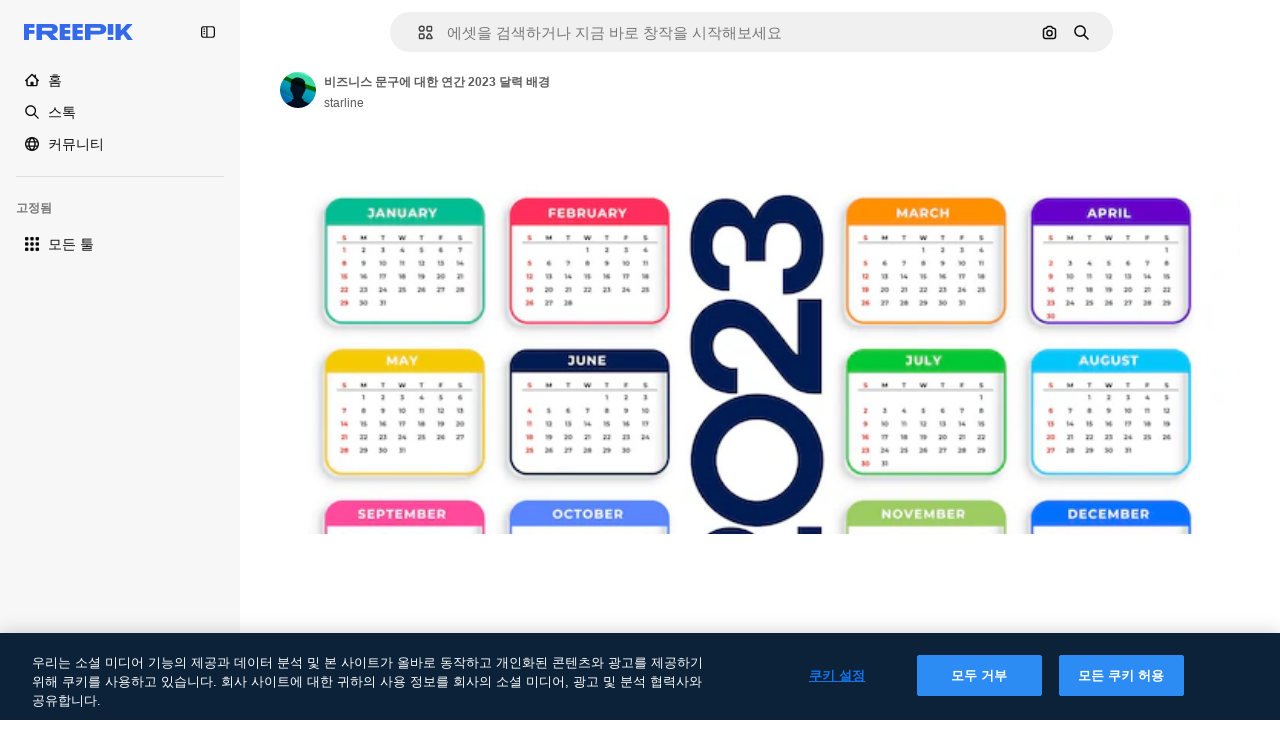

--- FILE ---
content_type: text/javascript
request_url: https://static.cdnpk.net/_next/static/chunks/1994-a1d47df855a042d6.js
body_size: 7375
content:
!function(){try{var e="undefined"!=typeof window?window:"undefined"!=typeof global?global:"undefined"!=typeof self?self:{},t=(new e.Error).stack;t&&(e._sentryDebugIds=e._sentryDebugIds||{},e._sentryDebugIds[t]="edaf8eac-cf32-482e-9da0-4aa119e0f724",e._sentryDebugIdIdentifier="sentry-dbid-edaf8eac-cf32-482e-9da0-4aa119e0f724")}catch(e){}}();"use strict";(self.webpackChunk_N_E=self.webpackChunk_N_E||[]).push([[1994,4390],{67677:function(e,t,n){n.d(t,{D:function(){return A}});var r=n(97458),o=n(23113),a=n(2200),i=n(19974),l=n(48681),s=n(52983),u=n(47152),d=n(86101),c=n(79235),m=n(770),f=n(9249),h=n(80712),v=n(63918),p=n(57291),b=n(7616),x=n(10893),g=n(9217),_=n(94498),w=n(26013),j=n(11031);let y=(0,s.forwardRef)((e,t)=>{let{isCollapsed:n,onClick:a,mode:i,tooltipProps:l={side:"top"},buttonClassName:s,labelClassName:u,showLabel:y=!0,oldStyle:C=!1}=e,{t:N}=(0,x.$G)("detailCommon"),I=(0,o.a)("lg"),R=(0,c.nD)(),T=(0,b.Dv)(_.mX),D=N("saveToCollection"),k=(0,r.jsxs)(r.Fragment,{children:[(0,r.jsx)(f.T,{children:D}),(0,r.jsx)(m.J,{as:T?v.Z:h.Z,size:"base",className:(0,p.cx)(T&&"animate-spin")})]}),O=C?j.Mw:w.aD,A=(0,r.jsxs)("button",{className:n?w.tw:O,onClick:a,"data-cy":"add-to-collection-thumbnail",ref:t,children:[k,n&&(0,r.jsx)("span",{children:D})]});return("large"===i&&(A=(0,r.jsxs)("button",{className:null!=s?s:g.LI(),onClick:a,ref:t,children:[k,y&&(0,r.jsx)("span",{className:null!=u?u:g.PS(),children:D})]})),!I||n)?A:(0,r.jsx)(d.u,{...l,trigger:A,triggerAsChild:!0,hideOnLeaveHover:!0,container:R.current,children:D})});var C=n(1070),N=n(80389),I=n(35117),R=n(88659),T=n(24096);let D=(0,s.forwardRef)((e,t)=>{let{mode:n,tooltipProps:o,buttonClassName:a,showLabel:i,labelClassName:l,type:s,renderTrigger:d}=e,{onButtonOpenClick:c,isOpen:m}=(0,R.r)(),f=(0,u.U)().isCollapsed;return d?d({onClick:c,isOpen:m,ref:t}):(0,r.jsx)(y,{isCollapsed:f,onClick:c,mode:null!=n?n:"normal",tooltipProps:o,buttonClassName:a,showLabel:i,labelClassName:l,oldStyle:"icon"===s,ref:t})}),k=e=>{let{trigger:t}=e,{isOpen:n,handleOpenChange:o,collectionIdsLoading:a,handleAddToCollection:i,handleRemoveFromCollection:s,responseCollections:u}=(0,R.r)(),{handleCreate:d}=(0,T.$)();return(0,r.jsxs)(r.Fragment,{children:[t,(0,r.jsx)(l.u,{open:n,onOpenChange:o,fullHeight:!0,size:"full",paddingY:"none",paddingX:"none",thumbnail:!0,children:(0,r.jsx)(N.L,{onAddToCollection:i,onRemoveFromCollection:s,onCreateCollection:d,collectionIdsLoading:a,responseCollections:u})})]})},O=e=>{var t;let{trigger:n,isMenuAction:o,containerRef:l}=e,u=(0,a.n)(),{isOpen:d,collectionIdsLoading:c,responseCollections:m,handleOpenChange:f,handleAddToCollection:h,handleRemoveFromCollection:v}=(0,R.r)(),{handleCreate:p}=(0,T.$)(),b=(0,s.useCallback)(()=>{f(!1)},[f]);return(0,C.h)({containerRef:l,isOpen:d,onClose:b}),(0,r.jsxs)(i.fC,{open:d,onOpenChange:f,children:[(0,r.jsx)(i.xz,{asChild:!0,children:(0,r.jsx)("div",{children:n})}),(0,r.jsx)(i.h_,{container:null!==(t=null==l?void 0:l.current)&&void 0!==t?t:null==u?void 0:u.current,children:(0,r.jsx)(i.VY,{align:"start",side:"left",sideOffset:6,onInteractOutside:e=>o&&e.preventDefault(),className:"z-[1]",children:(0,r.jsx)(N.L,{onAddToCollection:h,onRemoveFromCollection:v,onCreateCollection:p,collectionIdsLoading:c,responseCollections:m})})})]})},A=e=>{let{type:t,id:n,location:a,mode:i,tooltipProps:l,buttonClassName:s,showLabel:u,labelClassName:d,renderTrigger:c,withProvider:m=!0,isMenuAction:f,containerRef:h}=e,v=(0,o.a)("smMax"),p=(0,r.jsx)(D,{mode:i,tooltipProps:l,buttonClassName:s,showLabel:u,labelClassName:d,type:t,renderTrigger:c}),b=v?k:O;return m?(0,r.jsx)(I.u,{id:n,type:t,location:a,children:(0,r.jsx)(b,{trigger:p,isMenuAction:f,containerRef:h})}):(0,r.jsx)(b,{trigger:p,isMenuAction:f,containerRef:h})}},24096:function(e,t,n){n.d(t,{$:function(){return l}});var r=n(19170),o=n(52983),a=n(89310),i=n(88659);let l=()=>{let{openToast:e}=(0,r.x_)(),{handleAddToCollection:t}=(0,i.r)();return{handleCreate:(0,o.useCallback)(async n=>{if(0===n.length)return;let r=await (0,a.B)({name:n,description:"",type:"private"});r.success?t(r.data.id,n):e()},[t,e])}}},38741:function(e,t,n){n.r(t),n.d(t,{AddToCollection:function(){return r.D}});var r=n(67677)},28851:function(e,t,n){n.r(t),n.d(t,{VideoContentComponent:function(){return c}});var r=n(97458),o=n(23113),a=n(62897),i=n(57291),l=n(78364),s=n(52983),u=n(3223),d=n(65229);let c=e=>{let{duration:t,videoSrc:n,poster:c,isInViewport:f,classNames:h="",pauseAndPlay:v=!1,id:p=0,premium:b=!1,position:x=0,enableGaTracker:g=!1,checkHover:_=!1,orientation:w}=e,j=(0,o.a)("lg"),y=(0,s.useRef)(null),C=(0,s.useRef)(null),N=(0,s.useRef)(),I=(0,s.useRef)(!1),R=(0,s.useRef)(!1),T=(0,s.useCallback)(()=>{let e=C.current;e&&(N.current=setTimeout(()=>{var t,n,r;e.src=e.dataset.src,v?(I.current||(null===(n=y.current)||void 0===n||n.load(),I.current=!0),null===(t=y.current)||void 0===t||t.play()):null===(r=y.current)||void 0===r||r.load()},150))},[v]),D=(0,s.useCallback)(()=>{clearTimeout(N.current);let e=C.current;if(e){var t,n;v?null===(t=y.current)||void 0===t||t.pause():(e.removeAttribute("src"),null===(n=y.current)||void 0===n||n.load())}},[v]),k=(0,u.z)({id:p,type:"video",premium:b,position:x}),O=(0,s.useCallback)(()=>{R.current||(k(),R.current=!0)},[k]);return(0,r.jsxs)(r.Fragment,{children:[(0,r.jsx)("video",{width:480,height:270,className:(0,l.W)(h,d.R),ref:y,preload:"metadata",onLoadStart:()=>{g&&O()},autoPlay:j,poster:c,muted:!0,playsInline:!0,loop:!0,"aria-hidden":"true",children:f&&(0,r.jsx)("source",{ref:C,"data-src":n,type:"video/mp4"})}),(0,r.jsx)("div",{className:"pointer-events-auto absolute inset-0","aria-hidden":"true",onMouseOver:T,onMouseOut:D}),f&&(0,r.jsxs)(r.Fragment,{children:[(0,r.jsx)("div",{role:"presentation",className:m({checkHover:_})}),(0,r.jsx)("header",{className:(0,i.cx)("pointer-events-none absolute flex w-full max-w-[calc(100%-20px)] items-baseline justify-end gap-1 transition-all","vertical"!==w?"bottom-4 mx-1":"bottom-3 mx-2"),children:!!t&&(0,r.jsx)("div",{className:"rounded-xl bg-overlay-dialog px-2 py-1 text-xs font-semibold text-white opacity-100 group-hover:opacity-0",children:(0,a.Z)(null!=t?t:0)})})]})]})},m=(0,i.j)("pointer-events-none absolute inset-0 rounded-xl opacity-0 transition-opacity [background:linear-gradient(180deg,rgba(0,0,0,0.1)_0%,rgba(0,0,0,0.4)_100%)] group-hover:opacity-100",{variants:{checkHover:{false:"[article:hover_&]:opacity-100",true:""}}})},65229:function(e,t,n){n.d(t,{R:function(){return r}});let r="block absolute w-full h-full object-cover object-center $overflow-hidden rounded-xl left-0 top-0 right-0 bottom-0"},64390:function(e,t,n){n.r(t),n.d(t,{DownloadVideoButton:function(){return D}});var r=n(97458),o=n(86101),a=n(79235),i=n(770),l=n(9249),s=n(19213),u=n(63918),d=n(57291),c=n(10893),m=n(17722),f=n(35103),h=n(72234),v=n(65122),p=n(20176),b=n(85229),x=n(46700),g=n(52983),_=n(50987),w=n(65724),j=n(9036),y=n(33247),C=n(47874),N=n(35576),I=n(14534),R=n(68344);let T=e=>{let{resourceId:t,premium:n,quality:r,authorName:o,orientation:a,poster:i,name:l,trackActivated:s,itemSubtype:u}=e,d=(0,v.e)(),[c,m]=(0,g.useState)(!1),f=(0,x.V)(),{isUserWinback:T,showWinbackModal:D}=(0,b.l)(),k=(0,R.G)({resourceId:t,location:"thumbnail",origin:"resource_thumbnail",limitModalMediaUrl:i,resourceName:l}),O=(0,N.mS)(),A=(0,j.TH)({action:"download",location:"thumbnail",file_id:t,license:n?"premium":"free",resolution:r,author_name:o,category:"video",aspect_ratio:a}),E=(0,h.Lh)(),P=(0,w.W)(t,"video","resource_thumbnail"),{showAttribution:L}=(0,_.J)(),S=(0,y.R)(),{showDeviceBlockedModal:V,isDeviceBlocked:z}=(0,p.q)(),F=S({authorName:o,isAIGenerated:!1,type:"video",isPremium:n,eventName:"download__thumbnail",subtype:u}),M=(0,g.useCallback)(()=>{O({resourceId:t,isResourcePremium:n,resourceType:"video",downloadType:"download"})},[O,t,n]);return{download:(0,g.useCallback)(async()=>{if(T){D();return}if(n&&!d){P({origin:"resource_thumbnail",resourceData:{name:l,resourceType:"video",mediaUrl:i},checkoutQueryParams:F,onButtonClick:M});return}if(s&&O({resourceId:t,isResourcePremium:n||!1,resourceType:"video"}),z){V();return}m(!0);let e=await (0,I.S)({videoId:t,orientation:a,walletId:E});if(e.success){f(e.data.url,e.data.filename);let t=(0,C.z)(e.data.filename);s&&A({fileExtension:t}),L()}else k(e,F);m(!1)},[n,d,z,T,t,a,E,P,l,i,F,M,V,D,f,s,L,O,A,k]),isDownloading:c,userPremium:d}},D=e=>{let{resourceId:t,quality:n,premium:d,authorName:h,orientation:v,trackActivated:p=!0,name:b,poster:x,itemSubtype:g}=e,{t:_}=(0,c.$G)(["detailCommon","common"]),{download:w,isDownloading:j}=T({resourceId:t,quality:n,premium:d,authorName:h,orientation:v,trackActivated:p,name:b,poster:x,itemSubtype:g}),y=(0,f.O)(d),C=(0,a.nD)(),N=(0,r.jsxs)("button",{type:"button",className:k({isDownloading:j}),onClick:()=>{j||y||w()},"data-cy":"download-thumbnail",disabled:!!y||j,children:[(0,r.jsx)(l.T,{children:_("download")}),j?(0,r.jsx)(i.J,{as:u.Z,size:"sm",className:"animate-spin"}):(0,r.jsx)(i.J,{as:s.Z,size:"base"})]});return y?(0,r.jsx)(m.B,{blockStatus:y,container:C.current,children:N}):(0,r.jsx)(o.u,{side:"left",trigger:(0,r.jsx)("div",{children:N}),triggerAsChild:!0,hideOnLeaveHover:!0,container:C.current,children:_("detailCommon:download")})},k=(0,d.j)("flex size-10 cursor-pointer items-center justify-center rounded-full bg-surface-0 text-surface-foreground-0 shadow-[0_0_60px_rgba(34,_34,_34,_0.25)] hover:bg-surface-3",{variants:{isDownloading:{true:"pointer-events-none cursor-not-allowed"}},defaultVariants:{isDownloading:!1}})},97797:function(e,t,n){n.d(t,{Y:function(){return h}});var r=n(97458),o=n(57291),a=n(52294),i=n(65122),l=n(9249),s=n(41776),u=n(4784),d=n(59470),c=n(63081),m=n(33247);let f=e=>{let{id:t,name:n,poster:o,authorName:a}=e,f=(0,i.e)(),h=(0,m.R)()({type:"video",authorName:a,isPremium:!0,isAIGenerated:!1,eventName:"download__thumbnail_crown"});return h.append("origin","".concat(c.Ej,"_premium_video")),(0,r.jsxs)("span",{className:d.q,"data-cy":"premium-resource-crown",children:[(0,r.jsx)(l.T,{children:"Premium"}),f?(0,r.jsx)(u.s,{}):(0,r.jsx)(s.w,{resource:{id:t,name:n,mediaUrl:o,resourceType:"video"},urlParams:new URLSearchParams(h),category:"video"})]})},h=e=>{let{id:t,name:n,poster:i,authorName:l,isPremium:s,isAIGenerated:u,orientation:d}=e;return(0,r.jsxs)("div",{className:(0,o.cx)("absolute flex","vertical"!==d?"left-4 top-4 gap-2":"left-3 top-3 gap-1"),children:[s&&(0,r.jsx)(f,{id:t,name:n,poster:i,authorName:l}),u&&(0,r.jsx)(a.N,{})]})}},27222:function(e,t,n){n.d(t,{Q:function(){return C}});var r=n(97458),o=n(57291),a=n(38741),i=n(50987),l=n(86101),s=n(2200),u=n(770),d=n(44022),c=n(9249),m=n(28873),f=n(10893),h=n(65122),v=n(69762),p=n(48526);let b=e=>{let{tool:t,location:n,extraParams:r,imageSrc:o,id:a,name:i,authorName:l,posterUrl:s,isPremium:u,isAIGenerated:d,bestAssetForAI:c}=e,m=(0,p.M)({tool:t,location:n,resourceId:a,bestAssetForAI:c}),f=(0,h.e)();return(0,v.F)({tool:t,resource:{id:a,name:i,type:"video",authorName:l,isPremium:u,isAIGenerated:d,groupedType:"video",media:{url:s}},imageSrc:o,canDownloadResource:f||!u,getSignedResource:m,location:n,extraParams:r})};var x=n(52983),g=n(80751);let _=(e,t)=>{let n=(0,h.e)(),r=(0,g.H)(),o=!t||n;return(0,x.useMemo)(()=>r({tool:e,canUserDownloadResource:o}),[e,o,r])};var w=n(17722);let j=e=>{let{id:t,name:n,authorName:o,posterUrl:a,isPremium:i,isAIGenerated:h,bestAssetForAI:v}=e,{t:p}=(0,f.$G)("videosDetail"),x=b({tool:{name:"regenerateVideo"},location:"thumbnail",id:t,name:n,authorName:o,posterUrl:a,isPremium:i,isAIGenerated:h,bestAssetForAI:v,imageSrc:a}),{blockStatus:g}=_("regenerateVideo",i),j=(0,s.n)(),y=!!g,C=(0,r.jsx)(d.h,{variant:"default",shape:"rounded",className:"hover:enabled:bg-surface-3",icon:(0,r.jsx)(u.J,{as:m.Z,size:"base"}),onClick:()=>x(),disabled:y,"data-cy":"thumbnail-menu-regenerate-video",children:(0,r.jsx)(c.T,{children:p("generateSimilarVideo")})});return y?(0,r.jsx)(w.B,{blockStatus:g,container:j.current,children:C}):(0,r.jsx)(l.u,{side:"left",trigger:C,triggerAsChild:!0,hideOnLeaveHover:!0,children:p("generateSimilarVideo")})};var y=n(64390);let C=e=>{let{id:t,poster:n,location:l,author:s,premium:u,quality:d,orientation:c,name:m,isAIGenerated:f,itemSubtype:h,bestAssetForAI:v,containerRef:p}=e,{attributionEnabled:b}=(0,i.J)();return b?null:(0,r.jsxs)("aside",{className:(0,o.cx)("absolute flex flex-col transition-all","vertical"!==c?"right-4 top-4 gap-1.5 xs:gap-3":"right-3 top-3 gap-2"),children:[(0,r.jsx)(y.DownloadVideoButton,{resourceId:t,authorName:s.name,premium:u,quality:d,orientation:c,name:m,poster:n,itemSubtype:h}),"thumbnail"===l&&(0,r.jsxs)(r.Fragment,{children:[(0,r.jsx)(j,{id:t,name:m,authorName:s.name,posterUrl:n,isPremium:u,isAIGenerated:f,bestAssetForAI:v}),(0,r.jsx)(a.AddToCollection,{type:"video",id:t,location:l,tooltipProps:{side:"left"},containerRef:p})]})]})}},3797:function(e,t,n){n.d(t,{A:function(){return s}});var r=n(97458),o=n(58058),a=n.n(o),i=n(51780),l=n(50987);let s=e=>{let{children:t,as:n,onHandleClick:o,name:s}=e,{attributionEnabled:u}=(0,l.J)(),d=(0,i.useRouter)(),c="block h-full w-full";return u?(0,r.jsx)("div",{className:c,children:t}):(0,r.jsx)(a(),{href:{pathname:d.pathname,query:d.query},as:n,className:c,shallow:!0,scroll:!1,onClick:o,"aria-label":s,prefetch:!1,children:t})}},29708:function(e,t,n){n.d(t,{n:function(){return d}});var r=n(97458),o=n(53344),a=n.n(o),i=n(50987),l=n(28851),s=n(65229);let u=a()(()=>n.e(7475).then(n.bind(n,77475)).then(e=>e.AttributionThumbnail),{loadableGenerated:{webpack:()=>[77475]},ssr:!1}),d=e=>{let{author:t,id:n,name:o,position:a,premium:d,videoSrc:c,duration:m,enableGaTracker:f,isInViewport:h,posterSrc:v,videoUrl:p,orientation:b}=e,{attributionEnabled:x}=(0,i.J)();if(x){var g,_;return(0,r.jsxs)(r.Fragment,{children:[(0,r.jsx)("video",{width:480,height:270,className:s.R,preload:"metadata",autoPlay:!1,poster:v,muted:!0,playsInline:!0,loop:!0,"aria-hidden":"true",children:h&&(0,r.jsx)("source",{"data-src":c,type:"video/mp4"})}),(0,r.jsx)(u,{authorId:null!==(g=null==t?void 0:t.id)&&void 0!==g?g:0,authorName:null!==(_=null==t?void 0:t.name)&&void 0!==_?_:"",resourceUrl:p,resourceId:n,resourceName:o,mediaUrl:v,mediaWidth:640,mediaHeight:360,isAIGenerated:!1,isPremium:d,resourceType:"video"})]})}return(0,r.jsx)(l.VideoContentComponent,{poster:v,videoSrc:c,duration:m,name:o,author:t,isInViewport:h,id:n,premium:d,position:a,enableGaTracker:f,checkHover:!0,orientation:b})}},37908:function(e,t,n){n.d(t,{v:function(){return u}});var r=n(97458),o=n(57291),a=n(63123),i=n(70870),l=n(18666),s=n(38012);let u=e=>{let{id:t,name:n,poster:u,orientation:d,containerRef:c}=e,{width:m}=(0,i.n)(c),f=!!(m&&m>=a.CC);return(0,r.jsx)(l.B,{buttonClassName:(0,o.cx)("absolute bottom-4 left-4 flex items-center gap-1 text-sm font-semibold transition-opacity",s.p,f?"px-4 py-0":"p-3","vertical"!==d?"bottom-4 left-4":"bottom-3 left-3"),id:t,name:null!=n?n:"",preview:{width:0,height:0,url:null!=u?u:""},type:"video",inThumbnail:!0,showLabel:f})}},47874:function(e,t,n){n.d(t,{z:function(){return r}});let r=e=>e.includes(".")?e.toLowerCase().split(".").pop():""},14534:function(e,t,n){n.d(t,{S:function(){return r}});let r=async e=>{let{videoId:t,orientation:n,walletId:r,optionId:o,action:a}=e,i=new URLSearchParams;n&&i.set("orientation",n),r&&i.set("walletId",r),o&&i.set("optionId",o.toString()),a&&i.set("action",a);let l=await fetch("/api/video/".concat(t,"/download?").concat(i.toString()));return l.ok?{success:!0,data:await l.json()}:429===l.status?{success:!1,data:"DOWNLOAD_LIMIT_REACHED",metadata:"/download-limit"}:403===l.status?{success:!1,data:"FORBIDDEN"}:401===l.status||405===l.status?{success:!1,data:"AUTHENTICATION_ERROR"}:404===l.status?{success:!1,data:"NOT_FOUND"}:{success:!1,data:"UNKNOWN_ERROR"}}},48526:function(e,t,n){n.d(t,{M:function(){return d}});var r=n(59243),o=n(43186),a=n(52983);let i=(e,t)=>{let n=l(e,t);if(!n)throw Error("There are no download parameters for ".concat(e.name," in ").concat(t));return{action:n}},l=(e,t)=>{var n;let r=null===(n=s[e.name])||void 0===n?void 0:n[t];if(!r)throw Error("There are no download parameters for ".concat(e.name," in ").concat(t));return r},s={regenerateVideo:{detail:"ai_tool_regenerate_video_with_ai",postDownload:"ai_tool_regenerate_video_with_ai_after_download",thumbnail:"ai_tool_regenerate_video_with_ai_thumbnail"},upscaleVideo:{detail:"ai_tool_video_upscale",postDownload:"ai_tool_video_upscale_after_download"},soundEffectsVideo:{detail:"ai_tool_video_sound_effects",postDownload:"ai_tool_sound_effects_after_download"},videoEditor:{detail:"ai_tool_video_edit",thumbnail:"ai_tool_video_edit_thumbnail"},extendVideo:{detail:"ai_tool_video_extend"},applyTuneToVideo:{detail:"ai_tool_video_edit_audio"}};var u=n(14534);let d=e=>{let{tool:t,location:n,resourceId:l,bestAssetForAI:s}=e,{action:d}=i(t,n),c=(0,r.L)(),m=(0,o.J)();return(0,a.useCallback)(async()=>{var e;let t=await (0,u.S)({videoId:l,walletId:c,action:d,...s&&{optionId:s}});if(!(null==t?void 0:t.success)||!(null==t?void 0:null===(e=t.data)||void 0===e?void 0:e.url))throw Error("Failed to download video");return m(),t.data.url},[d,l,m,c,s])}},68344:function(e,t,n){n.d(t,{G:function(){return s}});var r=n(19170),o=n(51780),a=n(10893),i=n(52983),l=n(65724);let s=e=>{let{resourceId:t,location:n,origin:s,limitModalMediaUrl:u,resourceName:d}=e,{openToast:c}=(0,r.x_)(),{t:m}=(0,a.$G)("error"),{push:f}=(0,o.useRouter)(),h=(0,l.W)(t,s,n);return(0,i.useCallback)((e,t)=>{let n={DOWNLOAD_LIMIT_REACHED:()=>{h({origin:s,resourceData:{name:d,resourceType:"video",mediaUrl:u},checkoutQueryParams:t,modalType:"downloadLimit"})},AUTHENTICATION_ERROR:()=>{f("/oauth-logout")},NOT_FOUND:()=>{c({message:m("notFound")})},UNKNOWN_ERROR:()=>{c({message:m("unknown")})}};if("string"==typeof e.data&&e.data in n)return n[e.data]()},[h,s,d,u,f,c,m])}},5479:function(e,t,n){n.d(t,{l:function(){return s}});var r=n(97813),o=n(91657),a=n(51780),i=n(52983),l=n(46615);let s=e=>{let{id:t,url:n,related:s,nativeAspectRatio:u,track:d,uuid:c,fromElement:m}=e,{query:{aspect_ratio:f}}=(0,a.useRouter)(),h=(0,i.useCallback)(e=>{if(null==e?void 0:e.toString()){let t=(0,r.X)(e),a=t===o._y?"":t;return"".concat(n,"/").concat(a)}return n},[n]),v=(0,i.useMemo)(()=>s?h():f&&f!==u?h(f):h(),[s,f,h,u]);return(0,l.f)(t,v,{...m&&{fromElement:m},track:d,...c&&{uuid:c}})}},91050:function(e,t,n){n.d(t,{Ch:function(){return x},bd:function(){return f},Ft:function(){return v}});var r=n(25983),o=n(7616),a=n(52983),i=n(25240),l=n(44932),s=n(12297),u=n(24399),d=n(73139);let c=(0,d.xu)(e=>{let{locale:t,id:n}=e;return(0,d.n7)((0,u.cn)(async()=>{if(null===n)return null;let e=await fetch("/api/video?id=".concat(n,"&locale=").concat(t));if(!e.ok)throw Error("Failed to fetch video ".concat(n));return await e.json()}))},s.vZ),m=()=>{let e=(0,r.ZK)(),t=(0,o.Dv)(l.D),n=(0,o.Dv)(c({locale:e,id:t}));return"hasData"===n.state?n.data:null},f=()=>{let e=(0,i.yd)(),t=m();return(0,a.useMemo)(()=>[null===t,null!=t?t:{...e,relatedVideos:[],relatedPhotos:[],relatedVectors:[],relatedPsds:[]}],[e,t])},h=(0,a.createContext)([]),v=()=>(0,a.useContext)(h);var p=n(97458),b=n(61462);let x=e=>{let{videos:t,children:n,itemsPerPage:r,...o}=e;return(0,p.jsx)(h.Provider,{value:t,children:(0,p.jsx)(b.b,{...o,items:t,itemsPerPage:r,children:n})})}},32490:function(e,t,n){n.d(t,{R:function(){return o}});var r=n(52983);let o=e=>{let{containerRef:t,threshold:n=0,disconnect:o=!0,rootMargin:a="0px"}=e,[i,l]=(0,r.useState)(!1);return(0,r.useEffect)(()=>{let e=t.current;if(!e)return;let r=new IntersectionObserver(e=>{e.forEach(e=>{l(e.isIntersecting),o&&e.isIntersecting&&r.disconnect()})},{threshold:n,rootMargin:a});return r.observe(e),()=>{e&&r.unobserve(e),o&&r.disconnect()}},[t,o,a,n]),i}},15847:function(e,t,n){n.d(t,{s:function(){return o},P:function(){return a}});var r=n(1850);let o=Object.values({"16:9":"16:9","9:16":"9:16","256:135":"256:135","135:256":"135:256","1:1":"1:1","4:3":"4:3"}),a=r.z.enum(o)},91657:function(e,t,n){n.d(t,{NE:function(){return s},Vs:function(){return l},_y:function(){return o}});var r=n(1850);let o="horizontal",a="vertical",i="square",l=[o,a,i],s=o;r.z.enum([o,a,i])},62897:function(e,t,n){n.d(t,{Z:function(){return a},w:function(){return i}});let r=e=>e<10?"0".concat(e):e,o=e=>{let t=Math.floor(e/60);return{minutes:t,seconds:e-60*t}},a=function(e){let t=!(arguments.length>1)||void 0===arguments[1]||arguments[1],{minutes:n,seconds:a}=o(e);return t?"".concat(r(n),":").concat(r(a)):"".concat(n,":").concat(r(a))},i=e=>{let{minutes:t,seconds:n}=o(e),r="PT";return t>0&&(r+="".concat(t,"M")),r+="".concat(n,"S")}},97813:function(e,t,n){n.d(t,{X:function(){return a}});var r=n(15847);let o=n(1850).z.enum(r.s),a=e=>{if(!e)return"horizontal";if(!o.safeParse(e).success)throw Error("Invalid aspect ratio: ".concat(e));let[t,n]=e.split(":").map(Number);return t===n?"square":t<n?"vertical":"horizontal"}}}]);